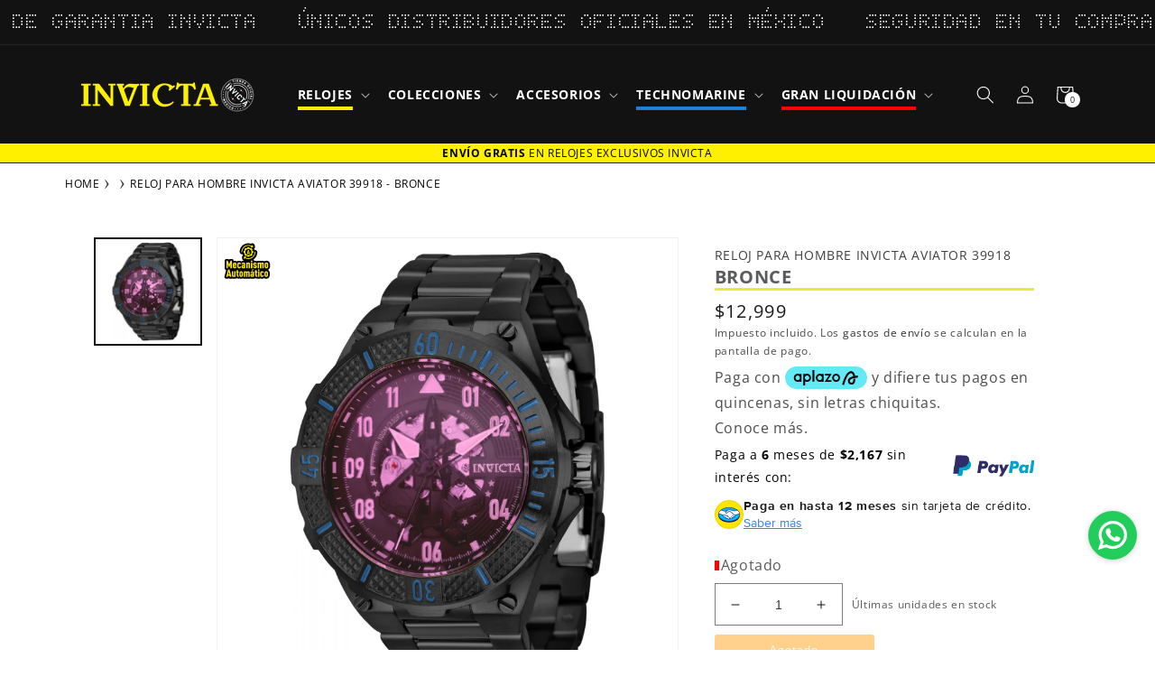

--- FILE ---
content_type: text/css
request_url: https://invictamexico.com/cdn/shop/t/38/assets/login-modal.css?v=173156218693649538131724947497
body_size: 152
content:
#modalLogin{display:none;position:fixed;background:#0000001a;width:100%;height:100%;top:0;justify-content:center;align-items:center;z-index:100000}#modalLogin .modal-dialog{width:50%!important;height:fit-content!important;background:#fff;box-shadow:0 5px 15px #00000080;border-radius:25px;padding:0}#modalLogin .modal-content{box-shadow:none;border-radius:0%;border:none}#modalLogin .modal-header{border:none;text-align:right;padding:0 15px}#modalLogin #btn-aviso-modal{border:none;background:transparent;font-size:1.9rem;padding:10px 0 0}.container-login-password,.col-login-password{display:flex}.container-login-password{justify-content:space-around;align-items:flex-start}.col-login-password{justify-content:flex-start;align-items:center;flex-direction:column;width:50%;padding:30px 20px}.col-login-password:nth-child(2){align-items:flex-start}.col-login-password .container-descripcion{margin:20px 0}.col-login-password:nth-child(2) a{background:#feee00;color:#000;padding:10px 20px;font-weight:600;text-decoration:none}.col-login-password:nth-child(2) a:hover{background-color:#00ad2a;color:#fff}#passwordModal,#registerModal{display:none}#loginModal{display:flex}#registerModal,#loginModal,#passwordModal{width:100%;justify-content:center;flex-direction:column;align-items:center}#registerModal h2{margin-bottom:5px}#registerModal form,#loginModal form,#passwordModal form{width:70%}#registerModal input,#loginModal input,#passwordModal input{width:100%;height:34px}#passwordModal form{display:flex;flex-direction:column}#modalLogin #passwordModal .text-center:last-child{margin-top:20px}#msgReg{margin-bottom:10px;color:green;border:1px solid green;padding:10px}#btn-comprar-ahora-login{background:#4caf50;color:#fff;padding:12px 20px;border-radius:15px;font-weight:700;text-transform:uppercase;line-height:1.4;white-space:normal;font-size:15px}.container-btns-login{display:flex;flex-direction:column;align-items:center}.container-btns-login input,#passwordModal #btnPasswordModal,.container-btns-register input{background:#feee00;color:#000;font-weight:600;text-decoration:none;border:none;text-transform:uppercase;padding:10px 18px;font-size:14px;height:42px!important}.container-btns-login input:hover,.container-btns-login input#btnPasswordModal:hover,.container-btns-register input:hover{background-color:#00ad2a;color:#fff}.container-btns-login #RecoverPassword,.container-btns-login #customer_register_link,#HideRecoverPasswordLink,#login-form-account{color:#3d4246;text-decoration:none;font-size:16px;font-style:normal;font-weight:400;line-height:1.5}.form-message--success.hide{display:none;background:green;padding:5px;font-size:12px;color:#fff;line-height:1}#RecoverEmail-email-error svg{width:14px}@media only screen and (max-width: 1024px){#modalLogin .modal-dialog{width:95%!important}}@media only screen and (max-width: 768px){#modalLogin .container-login-password{flex-direction:column}#modalLogin .col-login-password{width:100%;padding:5px 20px}.col-login-password .container-descripcion{margin:10px 0}.col-login-password h2{line-height:2em;font-size:1.2rem}#RegisterForm .text-center{margin-top:10px}#modalLogin button{font-size:11px}#modalLogin .btn{font-size:12px}.col-login-password:nth-child(2){font-size:1rem}}@media only screen and (min-width: 750px){.page-container{-ms-transform:initial!important;-webkit-transform:initial!important;transform:initial!important}}
/*# sourceMappingURL=/cdn/shop/t/38/assets/login-modal.css.map?v=173156218693649538131724947497 */


--- FILE ---
content_type: text/css
request_url: https://invictamexico.com/cdn/shop/t/38/assets/breadcrumbs.css?v=111577524557942894081724947498
body_size: -432
content:
.breadcrumbs{display:flex;justify-content:center}.breadcrumbs__list{display:flex;width:95%}.breadcrumbs__item{text-transform:uppercase;font-style:normal;font-weight:400;font-size:12px;line-height:14px;color:#626262;display:flex;justify-content:center;align-items:center}.breadcrumbs__item a.breadcrumbs__link,.breadcrumbs__item a{text-decoration:none;color:#000}.breadcrumbs__item.collection__item_breadcrumbs:after{display:none}.breadcrumbs__item:after{content:"";background-image:url(https://cdn.shopify.com/s/files/1/0351/6602/7916/files/Right_pointing_single_angle_quotation_mark_1.svg?v=1640711391);margin:0 5px;font-size:15px;background-size:100% 100%;background-repeat:no-repeat;width:7px;height:10px;display:flex}.breadcrumbs__item:last-child{margin-right:0}.breadcrumbs__item:last-child:after{content:"";background-image:none}@media (max-width: 768px){.breadcrumbs__list{padding:0}}
/*# sourceMappingURL=/cdn/shop/t/38/assets/breadcrumbs.css.map?v=111577524557942894081724947498 */


--- FILE ---
content_type: text/css
request_url: https://invictamexico.com/cdn/shop/t/38/assets/main-product.css?v=72833587127001879411724947497
body_size: 1866
content:
/** Shopify CDN: Minification failed

Line 48:20 Expected ")" to end URL token

**/
.shopify-payment-button__button.shopify-payment-button__button--branded{
 display: none; 
}
.shopify-payment-button__more-options{
  position: relative;
  background-color: #000;
  height: 38px;
  color: #000;
  text-decoration: none;
  margin-top: 0;
  border-radius: 5px;
}
.shopify-payment-button__more-options::after{
  content: "Comprar ahora";
  color: #fff;
  position: absolute;
  left: 40px;
}
@media only screen and (max-width: 750px){
  .shopify-payment-button__more-options::after{
    margin-right: 0px;
    position: relative;
    left: -12px;
    top: -17px;
    text-align: center;
  }
}
.collection-description > div > div > img{
  display: none !important;
}
.zoom {
  display:inline-block;
  position: relative;
}
.zoom:after {
  content:'';
  display:block; 
  width:33px;
  height:33px; 
  position:absolute; 
  top:0;
  right:0;
  background:url({{ 'icon.png' | asset_url }});
}

.url_landing {
  color: black;
}

.discount_percentage {
  background-color: red;
  font-family: Open Sans,sans-serif,arial,helvetica;
  font-size: 14px;
  font-weight: 600;
  padding: 0 3px 1px;
  color: #fff;
  margin-left: 10px;
  height: 20px;
  z-index: 1;
  border-radius: 5px;
  line-height: 1.45;
}

.product--thumbnail .product__media-gallery {top: auto;}

.zoom-image:hover { 
  cursor: move;
  cursor: grab;
  cursor: -moz-grab;
  cursor: -webkit-grab;
}

.zoom-image:active {
  cursor: grabbing;
  cursor: -moz-grabbing;
  cursor: -webkit-grabbing;
}

.image-container {
  display: -ms-grid;
  display: grid;
  grid-gap: 30px;
  -ms-grid-columns: 200px 30px auto;
  grid-template-columns: 480px auto;
}

.image-details-zoom {
  position: absolute !important;
  height: 522px !important;
  top: auto !important;
  left: 102% !important;
  display: none !important;
}

.quantity {z-index: 0;}
#ProductInfo-template--16523264491779__main {
  z-index: 2 !important;
}

.product__media-wrapper {max-width: 65% !important; padding-right: 4rem; z-index: 1;}
.product__info-wrapper {max-width: 35% !important;}
.product__info-container {max-width: 100% !important; z-index: 1 !important;}
.product-template {
  max-width: 1012px;
  margin: auto;
}
.jdgm-prev-badge {margin-top: 5px;}


.thumbnail-slider .slider-button{
  display: none !important
}

.product-media-modal__dialog .global-media-settings--no-shadow {
  max-width: 50%;
}

.discount {
  font-style: italic;
  font-weight: 400;
  font-size: 36px;
  line-height: 42px;
  text-transform: uppercase;
  color: #1A1A1A;
  margin: 0;
}
.product__title {margin: 0;}
.text-discount {display: flex; height: 24px;}
.text-discount span {
  font-weight: 500;
  font-size: 14px;
  line-height: 16px;
  text-transform: uppercase;
  color: #FFFFFF;
  background: #1A1A1A;
  width: fit-content;
  padding: 0 10px;
  display: flex;
  align-items: center;
}

.product__title h1{
  font-weight: 700;
  font-size: 20px;
  line-height: 24px;
  text-transform: uppercase;
  color: #5B5B5B;
  margin-top: 10px;
  border-bottom: 3px solid #E9EA40;
}

.product__title h1 span{
  font-style: normal;
  font-weight: 300;
  font-size: 14px;
  line-height: 19px;
  color: #3F3F3F;
  width: fit-content;
  text-transform: initial;
  display: block;
  margin-bottom: 3px;
}

.price-item.price-item--sale.price-item--last {
  font-weight: 400;
  font-size: 20px;
  line-height: 28px;
  color: #FF3838;
}

.price__sale .price-item--regular {
  font-weight: 400;
  font-size: 18px;
  line-height: 14px;
  color: #B1B1B1;
}

.price-item.price-item--regular {
  font-weight: 400;
  font-size: 18px;
  line-height: 14px;
  color: #B1B1B1;
}

.price {margin: 0 !important;}

.price__container {margin: 10px 0 0 0 !important;}

.product-form__submit {
  background: #FFA41C;
  border-radius: 3px;
  max-width: 305px;
  max-height: 34px;
  min-height: 34px;
  border-color: #FFA41C !important;
  margin: 0 !important;
}

.product-form__submit span {
  font-weight: 500;
  font-size: 12px;
  line-height: 14px;
  color: #FFFFFF;
}

.product-form__submit:after,.product-form__submit:before {box-shadow: none !important;  border-radius: 3px !important;}
.product__info-container>*+*{margin: 0 !important;}
.product__info-container .product-form, .product__info-container .product__description {margin: 10px 0 0 0 !important;}

.pickup-availability-preview {padding: 1rem 2rem 4rem 0 !important;}

.stock {
  font-style: normal;
  font-weight: 400;
  font-size: 16px;
  line-height: 19px;
  color: #5B5B5B;
  display: flex;
  align-items: center;
  margin: 20px 0 10px !important;
}

.label-stock {
  font-weight: 400;
  font-size: 12px;
  line-height: 14px;
  color: #5B5B5B;
  margin-left: 10px;
}

.product-form__input.product-form__quantity {
  display: flex;
  align-items: center;
  max-width: 50%!important;
}
.cta-mobile{
  width: 50%!important;
}

.stock:before {
  content: "";
  width: 5px;
  height: 11px;
  display: block;
  background: #4CAF50;
  margin-right: 2px;
}

.product--stacked .product__info-container--sticky {position: relative !important; top: 0 !important;}

.product-description {
  max-width: 1012px;
  margin: auto;
}

.product-description h2 {
  font-weight: 700;
  font-size: 24px;
  line-height: 33px;
  color: #1A1A1A;
  width: fit-content;
  border-bottom: 5px solid #E9EA40;
}

.product-description h3 {
  font-weight: 700;
  font-size: 20px;
  line-height: 27px;

  color: #1A1A1A;
}

.content-description {display: flex; justify-content: space-between;}
.collection-description {max-width: 50%;}
.collection-description > div > div:first-child {
  padding: 15px 0 0; background: #FAFAFA; height: fit-content;
  display: flex;
  flex-direction: column;
}
.collection-description p {
  font-weight: 400;
  font-size: 12px;
  line-height: 16px;
  text-align: justify;
  padding: 0 12px;
  color: #1A1A1A;
  margin-bottom: 15px;
}

.collection-description img {width: 100%;}

.content-description ul {padding: 0;}
.content-description ul li {
  font-weight: 400;
  font-size: 12px;
  line-height: 22px;
  list-style: none;
  color: #1A1A1A;
  border-top: 1px solid #F1F1F1;
}

.content-description ul li:last-child {border-bottom: 1px solid #F1F1F1;}

.content-description > div:first-child {
    width: 50%;
    padding-right: 24px;
}

.cta-product-description {
  background: #F1F1F1;
  cursor: pointer;
  height: 46px;
  display: flex;
  justify-content: center;
  align-items: center;
  
  font-weight: 400;
  font-size: 16px;
  line-height: 22px;
  color: #000000;
  margin-top: 14px;
}

.download-manual {
  cursor: pointer;
  background: black;
  color: #fff;
  display: flex;
  align-items: center;
  height: 100%;
  width: 200px;
  padding: 10px;
  margin-left: 12px;
}

.download-manual img{
  margin-left: 15px;
  max-width: 15px;
}

.product__media-list {
  display: flex;
  flex-wrap: nowrap;
}

.hide-description, .cta-product-description.show-less {display: none;}
.color-family { margin-top: 10px !important; border-top: 1px solid rgba(91, 91, 91, 0.2);}
.label-family {
  font-weight: 700;
  font-size: 12px;
  line-height: 16px;
  color: #5B5B5B;
}


#color_family {
font-weight: 300;
font-size: 12px;
line-height: 16px;

color: #5B5B5B;
}

.slide-options {
  max-width: 100% !important;
  width: 100% !important;
  margin-bottom: 10px;
}

.variants-simulator .card__content, .variants-simulator .floating-tag-section {display: none !important;}

.variants-simulator li {width: 100% !important; cursor: pointer; margin-bottom: 0 !important;}
.content-family {cursor: pointer; order: 2;}
.content-family > span {font-size: 12px; display: block; width: fit-content; margin: auto;}
.content-family.selected {
  box-shadow: 0 2px 25px #ededed;
  order: 1;
}

.variants-simulator .draggable/*, .gallery-option .draggable*/{
	width: 100% !important;
}

.pickup-availability-preview {margin-top: 20px;}

.product__pickup-availabilities {
    min-height: 3rem !important;
}

.product-media-modal__toggle {color: black; border-color: black;}

.swiper-button-prev, .swiper-button-next {max-width: 10px; z-index: 10000;}

.slider-family {

}

.container-stock-envio{
  display: flex;
  flex-direction: column;
  align-items: flex-start;
  justify-content: center;
}

.envio-3-5-preventa{
  font-weight: bold;
  font-size: 12px;
  line-height: 14px;
  color: #5b5b5b;
  margin-left: 10px;
}

#envioGratis{
  position: absolute;
  top: 0px;
  right: 0px;
  z-index: 1000;
  background: black;
  color: white;
  padding: 0px 20px;
}

.container-mobile-main-image{
  display: none;
}

.dropdown-icon,  .dropdown-icon > img, .price-mobile{
    display: none !important;
  }

#messageAplazo{
  display: none;
  font-size: 12px;
  line-height: 16px;
  margin-top: 0;
}

#messageAplazo span{
  font-size: 14px;
  font-weight: 600;
  color: #ff0000;
}

@media (max-width: 991px) {

  .dropdown-mobile {display: none !important;}
  .price-mobile{
    width: 100%;
    position: relative;
    justify-content: center;
    align-items: center;
    margin: auto;
    background: white;
    padding: 5px 5px 10px 5px;
  }
  .price-mobile .price_old{
    font-weight: 400;
    font-size: 14px;
    line-height: 16px;
    color: #b1b1b1;
    margin-right: 10px;
    text-decoration: line-through;
  }
  .price-mobile .price_current{
    font-weight: 400;
    font-size: 20px;
    line-height: 28px;
    color: #FF3838;
  }
  .dropdown-icon {
    display: flex !important;
    justify-content: space-between;
    align-items: center;
    cursor: pointer;
  }

  .dropdown-icon > img{
    display: block !important;
    max-width: 10px;
  }

  .product__info-wrapper {margin-bottom: 0 !important;}

  .image-details-zoom {
    left: 0% !important;
    height: 325px !important;
  }

  .product-media-modal__dialog .global-media-settings--no-shadow {
    max-width: 100%;
  }
  
  .product__info-wrapper, .product__media-wrapper {
    max-width: 100% !important; 
    overflow: hidden;}
  .text-discount {
    width: 100%;
    background: #1A1A1A;
  }
  .product-recommendations.page-width {padding: 0 1rem !important;}
  .product {padding: 0 10px;}
  
  .discount {
  	font-size: 20px;
	line-height: 23px;
  }
  .show-more, .less-more {display: none;}
  .hide-description {display: block;}
  .content-description {flex-direction: column;}
  .product-description {padding: 20px;}
  .content-description>div:first-child {width: 100%; padding: 0;}
  .collection-description {
    max-width: 100%;
  }
  .product__media-list {
    flex-direction: column;
    width: 100%;
  }
  
  .slide-main {
    max-width: 100% !important;
    order: 1;
  }
  /*.gallery-option {
    width: 100% !important; 
    order: 2;
    display: flex !important;
    height: 122px;
  }
  .gallery-option li {
    max-width: 114px !important;
    min-width: 114px !important;
      margin-right: 20px !important;
  }*/
  .product__media-wrapper {padding: 0;}
  .slider-buttons {display: none !important;}
  .product__media-icon {
    height: 2rem;
    width: 2rem;
  }
  .product__title h1 span {
  	width: 100%;
    font-size: 20px;
  }
  
  .product__title h1 {
  	font-size: 12px;
  }
}

@media (max-width: 768px) {
  #GalleryThumbnails-template--16523264491779__main.thumbnail-slider{
    display: none !important;
  }

  .container-imgs-products{
    display: none;
  }

  .container-mobile-main-image{
      display: block;
      width: 100%;
      padding-bottom: 30px;
  }

  .container-mobile-main-image .swiper-pagination.swiper-pagination-bullets.swiper-pagination-horizontal{
    bottom: 0px;
  }

  .container-mobile-main-image ul{
      margin: 0;
      padding: 0;
  }

  .container-mobile-main-image .swiper-pagination .swiper-pagination-bullet.swiper-pagination-bullet-active,
  .container-mobile-main-image .swiper-pagination .swiper-pagination-bullet{
      height: 5px;
      width: 12.5px;
      margin-right: 5px;
      border: 1px solid #868686;
      background: #868686;
      border-radius: 5px;
  }

  .container-mobile-main-image .swiper-pagination .swiper-pagination-bullet.swiper-pagination-bullet-active{
    background: #000000;
    border: 1px solid #000000;
  }

}

--- FILE ---
content_type: text/css
request_url: https://invictamexico.com/cdn/shop/t/38/assets/featured-collection.css?v=46342972144036642071724947497
body_size: -51
content:
.collection__title{display:flex;flex-wrap:wrap;justify-content:center}.img-collection-home{max-width:760px}.content-description{max-width:732px;margin-left:55px}.title-featured-collection{letter-spacing:0;font-weight:700;font-size:35px;line-height:60px;color:#000;border-bottom:4px solid #FFEB00;width:fit-content;text-transform:uppercase}.content-description .collection__description{font-size:16px;line-height:24px;letter-spacing:0;margin-top:41px;color:#000}.cta-collection{display:flex;text-decoration:none;background:#1e1e1e;width:192px;height:50px;font-weight:700;font-size:18px;line-height:45px;text-transform:uppercase;color:#fff;text-align:center;justify-content:center;margin-top:32px;border-bottom:5px solid #FFED01}.cta-collection:hover{background:#ffed01;border-bottom:5px solid black;color:#000}.title_carrousel{letter-spacing:0;font-style:normal;font-weight:700;font-size:35px;line-height:75px;text-align:center;color:#000;margin:auto;text-transform:uppercase;border-bottom:4px solid #FFEB00}.product-grid .slick-prev-arrow{right:-5px;cursor:pointer}.product-grid .slick-next-arrow{left:-5px;cursor:pointer}.product-grid .slick-dots li.slick-active,.product-grid .slick-dots li{height:5px;width:12.5px;margin-right:5px;border:1px solid #868686;background:#868686;border-radius:5px}.product-grid .slick-dots li.slick-active{background:#000;border:1px solid #000000}.product-grid .slick-dots li:last-child{margin-right:0}@media (min-width: 1441px){.product-grid .slick-prev-arrow{right:-60px}.product-grid .slick-next-arrow{left:-60px}}@media (max-width: 991px){.title_carrousel{font-size:28px!important;line-height:36px!important;text-align:center}.featured-home{max-width:100%;margin:0}.img-collection-home{max-width:100%!important;width:100%}.content-description{margin:0 auto!important;padding:0 10px}.title-featured-collection{font-size:24px!important;line-height:32px!important;margin:20px auto 0!important;text-align:center}.content-description .collection__description{font-size:16px!important;line-height:24px!important}.cta-collection{margin:20px auto}.featured-home li{max-width:49%!important}}
/*# sourceMappingURL=/cdn/shop/t/38/assets/featured-collection.css.map?v=46342972144036642071724947497 */


--- FILE ---
content_type: text/css
request_url: https://invictamexico.com/cdn/shop/t/38/assets/card-product.css?v=30708245805064476571762975374
body_size: 364
content:
x.card-product{background:#fff;box-shadow:0 2px 25px #0000000d;position:relative}.rating,.rating-count,.rating-text{display:none!important}.slick-slide>div,.card-product .price__container{margin-bottom:20px!important}.card-product .jdgm-prev-badge__text{display:none}.collection.page-width{max-width:1440px!important}.card-product .card__information{padding-left:20px!important;padding-right:20px!important}.card-product .price-item.price-item--sale.price-item--last .discount_percentage,.spf-product-card__saleprice .discount_percentage{display:none}.grid__item{margin-bottom:30px}.card-product .card__information h3{font-style:normal;font-weight:400;font-size:16px;line-height:19px;color:#5b5b5b;height:80px}.gf-loadmore-btn{background:#1e1e1e;font-weight:700;font-size:18px;line-height:21px;width:192px;text-transform:uppercase;color:#fff;padding:5px;border-bottom:5px solid #FFED01}#gf-tree .noUi-handle{background:#e4c638!important}.card-product .card__information h3 span{color:#afafaf;display:block;width:100%}.card-product .price__container{width:100%;display:flex}.card-product .price__sale .price-item.price-item--regular{font-weight:400;font-size:14px;line-height:16px;text-align:center}.price__regular .price-item.price-item--regular{font-size:20px;color:#1a1a1a}.tags-section{display:flex;margin-bottom:8px;height:25px}.tags-section div{margin-left:3px}.tags-section div:first-child{margin-left:0}.floating-tag-section,.floating-tag-section-right{display:flex;flex-direction:column;align-items:center;top:3px;width:90px;min-height:100px;position:absolute;left:4px;z-index:1}.floating-tag-section-right{left:auto;right:4px}.floating-tag-section .campaign.black,.floating-tag-section-right .campaign.black{background:url(/cdn/shop/files/logo_black_friday_Mesa_de_trabajo_1.svg?v=1669224665);width:70px;height:70px;background-size:contain;display:block;background-repeat:no-repeat;margin-bottom:10px}.floating-tag-section-right .campaign.automatic{background:url(/cdn/shop/files/ICONO-MECANISMO-AUTOMATICO_Mesa-de-trabajo-1.png?v=1667489954);width:82px;height:52px;background-size:contain;background-repeat:no-repeat}.floating-tag-section .impact-box{background:url(https://cdn.shopify.com/s/files/1/0296/3498/6116/files/Group_268.svg?v=1651681933);width:38px;height:26px;background-size:contain;display:block;background-repeat:no-repeat}.card-product .top-right{width:50px;height:25px;right:0;font-style:normal;font-weight:700;font-size:12px;line-height:12px;color:#fff;display:flex;justify-content:center;align-items:center}.card-product .discount-percentage{width:50px;height:25px;right:0;background:red;font-style:normal;font-weight:700;font-size:12px;line-height:12px;color:#fff;display:flex;justify-content:center;align-items:center}.card-product .free-shipping{height:25px;width:100px;font-style:italic;font-weight:600;font-size:12px;line-height:12px;text-align:justify;color:#212121;background:#e4c638;display:flex;justify-content:center;align-items:center}.card-product .iva{height:25px;width:79px;font-style:italic;font-weight:600;font-size:12px;line-height:12px;text-align:justify;color:#212121;background:#e4c638;display:flex;justify-content:center;align-items:center}.card-product .price-item.price-item--sale.price-item--last,.spf-product-card__saleprice{font-weight:600;font-size:16px;line-height:16px;color:#ff3838!important}.card-product .price__sale .price-item--regular,.spf-product-card__oldprice{font-weight:400;font-size:14px;line-height:14px;color:#b1b1b1}.price-item.price-item--regular{font-weight:400;font-size:16px;line-height:14px;color:#b1b1b1}.price{margin:0!important}@media (max-width: 991px){.card-product .card__information h3,.card-product .card__information h3 span{font-size:12px;line-height:14px}.card-product .price-item.price-item--sale.price-item--last,.spf-product-card__saleprice,.card-product .price__sale .price-item--regular,.spf-product-card__oldprice,.price-item.price-item--regular{font-size:14px;line-height:16px}.card-product .free-shipping,.card-product .iva,.card-product .top-right{height:18px!important;width:fit-content;padding:0 4px}.card-product .free-shipping{font-size:10px}.card-product .card__information{padding-left:10px!important;padding-right:10px!important}.floating-tag-section{width:35px}.floating-tag-section .campaign{width:60px;height:60px}.floating-tag-section .impact-box{width:26px;height:23px}.price__regular .price-item.price-item--regular{font-size:24px;color:#1a1a1a}}@media (max-width: 1280px){.card-product .card__information h3{height:100px;font-size:14px;line-height:16px}}@media (max-width: 1024px){.card-product .card__information h3{height:112px;font-size:12px;line-height:14px}}@media (max-width: 810px){.card-product .card__information h3{height:auto}}@media (max-width: 768px){.floating-tag-section-right .campaign{width:64px;height:38px}.floating-tag-section .campaign.yellow,.floating-tag-section .campaign.superoferta,.floating-tag-section .campaign.newmodel{width:64px!important;height:38px!important}}
/*# sourceMappingURL=/cdn/shop/t/38/assets/card-product.css.map?v=30708245805064476571762975374 */


--- FILE ---
content_type: text/javascript
request_url: https://invictamexico.com/cdn/shop/t/38/assets/main-product.js?v=117534733507992320861724947497
body_size: 939
content:
if($(window).width()>768)$(".container-image-main .thumbnail-list").slick({infinite:!0,arrows:!0,speed:300,slidesToShow:4,slidesToScroll:4,dots:!1,prevArrow:"<button type='button' class='slick-next-arrow'><img src='https://cdn.shopify.com/s/files/1/0550/3293/8662/files/expand_less_black_24dp.svg?v=1628208119' alt='Slider Siguiente'/></button>",nextArrow:"<button type='button' class='slick-prev-arrow'><img src='https://cdn.shopify.com/s/files/1/0550/3293/8662/files/expand_more_black_24dp.svg?v=1628208119' alt='Slider Anterior'/></button>",autoplaySpeed:4e3,autoplay:!1,responsive:[{breakpoint:3840,settings:{vertical:!0,verticalSwiping:!0,infinite:!0,slidesToShow:4,slidesToScroll:4,infinite:!0,dots:!1,arrows:!0,autoplay:!0}},{breakpoint:768,settings:{infinite:!1,slidesToShow:3,slidesToScroll:3,nextArrow:"<button type='button' class='slick-next-arrow'><img src='https://cdn.shopify.com/s/files/1/0250/1433/7599/files/arrow_right.svg?v=1663011864' alt='Slider Siguiente'/></button>",prevArrow:"<button type='button' class='slick-prev-arrow'><img src='https://cdn.shopify.com/s/files/1/0250/1433/7599/files/arrow_left.svg?v=1663011864' alt='Slider Anterior'/></button>",dots:!1,arrows:!0,autoplay:!0,vertical:!1,verticalSwiping:!1}}]});else var mySwiperMobileSliderProduct=new Swiper(".container-mobile-main-image",{direction:"horizontal",speed:400,loop:!0,autoplay:{delay:3e3},pagination:{el:".swiper-pagination"}});window.innerWidth<=1024?($(".option1").click(function(){console.log($(this).parent().parent().find(".dropdown-mobile").is(":visible")),$(this).parent().parent().find(".dropdown-mobile").is(":visible")?($(this).parent().parent().find(".dropdown-mobile").attr("style","display: none !important;"),$(this).find("img").attr("src","https://cdn.shopify.com/s/files/1/0250/1433/7599/files/mas.svg?v=1666115274")):($(this).parent().parent().find(".dropdown-mobile").attr("style","display: block !important;"),$(this).find("img").attr("src","https://cdn.shopify.com/s/files/1/0250/1433/7599/files/menos.svg?v=1666115274")),$(".option2").siblings().find(".dropdown-mobile.siblings").is(":visible")&&($(".option2").siblings().find(".dropdown-mobile.siblings").attr("style","display: none !important;"),$(".option2").find("img").attr("src","https://cdn.shopify.com/s/files/1/0250/1433/7599/files/mas.svg?v=1666115274")),$(".option3").parent().find(".dropdown-mobile").is(":visible")&&($(".option3").parent().find(".dropdown-mobile").attr("style","display: block !important;"),$(".option3").find("img").attr("src","https://cdn.shopify.com/s/files/1/0250/1433/7599/files/menos.svg?v=1666115274"))}),$(".option2").click(function(){$(this).siblings().find(".dropdown-mobile.siblings").is(":visible")?($(this).siblings().find(".dropdown-mobile.siblings").attr("style","display: none !important;"),$(this).find("img").attr("src","https://cdn.shopify.com/s/files/1/0250/1433/7599/files/mas.svg?v=1666115274")):($(this).siblings().find(".dropdown-mobile.siblings").attr("style","display: block !important;"),$(this).find("img").attr("src","https://cdn.shopify.com/s/files/1/0250/1433/7599/files/menos.svg?v=1666115274")),$(".option1").parent().parent().find(".dropdown-mobile").is(":visible")&&($(".option1").parent().parent().find(".dropdown-mobile").attr("style","display: none !important;"),$(".option1").find("img").attr("src","https://cdn.shopify.com/s/files/1/0250/1433/7599/files/mas.svg?v=1666115274")),$(".option3").parent().find(".dropdown-mobile").is(":visible")&&($(".option3").parent().find(".dropdown-mobile").attr("style","display: block !important;"),$(".option3").find("img").attr("src","https://cdn.shopify.com/s/files/1/0250/1433/7599/files/menos.svg?v=1666115274"))}),$(".option3").click(function(){$(this).parent().find(".dropdown-mobile").is(":visible")?($(this).parent().find(".dropdown-mobile").attr("style","display: none !important;"),$(this).find("img").attr("src","https://cdn.shopify.com/s/files/1/0250/1433/7599/files/mas.svg?v=1666115274")):($(this).parent().find(".dropdown-mobile").attr("style","display: block !important;"),$(this).find("img").attr("src","https://cdn.shopify.com/s/files/1/0250/1433/7599/files/menos.svg?v=1666115274")),$(".option1").parent().parent().find(".dropdown-mobile").is(":visible")&&($(".option1").parent().parent().find(".dropdown-mobile").attr("style","display: none !important;"),$(".option1").find("img").attr("src","https://cdn.shopify.com/s/files/1/0250/1433/7599/files/mas.svg?v=1666115274")),$(".option2").siblings().find(".dropdown-mobile.siblings").is(":visible")&&($(".option2").siblings().find(".dropdown-mobile.siblings").attr("style","display: none !important;"),$(".option2").find("img").attr("src","https://cdn.shopify.com/s/files/1/0250/1433/7599/files/mas.svg?v=1666115274"))}),$(document).on("scroll",function(){var y=$(document).scrollTop(),id=$("#cta_static").offset().top;y>=id?($(".cta-mobile").attr("style","position: fixed; bottom: 0; right: 0; z-index: 999; width: auto; display: flex; background: white; align-items: center; justify-content: right;"),$(".product__info-container .product-form").attr("style","margin: 10px !important; width: 200px;"),$(".qty-mobile").attr("style","position: fixed; bottom: 0; left: 0; right: 0; z-index: 999; align-items: flex-start; flex-direction: column; width: 100%;padding-bottom: 10px; padding-left: 10px; background: white; max-width: 100%;"),$(".qty-mobile .quantity").attr("style","min-height: 32px !important;"),$(".container-stock-envio").attr("style","display: none;"),$(".price-mobile").attr("style","display: flex !important;")):($(".cta-mobile").attr("style","position: relative; bottom: 0; right: 0; z-index: 1; width: 100%; display: initital; background: white; align-items: center; justify-content: right;"),$(".product__info-container .product-form").attr("style","margin: 10px 0 !important; width: auto;"),$(".qty-mobile").attr("style","position: relative; bottom: auto; right: auto; left: auto; z-index: 1; align-items: center; flex-direction: row; padding-bottom: 0; max-width: initial;"),$(".qty-mobile .quantity").attr("style","min-height: 40px !important;"),$(".container-stock-envio").attr("style","display: initial;"),$(".price-mobile").attr("style","display: none !important;"))})):($(".image-zoom").hover(function(){console.log($(this).attr("id"));var drift=new Drift(document.querySelector(".image-zoom-"+$(this).attr("id")),{paneContainer:document.querySelector(".image-details-"+$(this).attr("id"))});drift.enable(),$("#ProductInfo-template--16523264491779__main").css("z-index","1"),$(".image-details-"+$(this).attr("id")).css("z-index","10"),$(".image-details-"+$(this).attr("id")).attr("style","display: block !important")}),$(".image-zoom").mouseout(function(){$("#ProductInfo-template--16523264491779__main").css("z-index","9"),$(".image-details-"+$(this).attr("id")).attr("style","display: none !important")})),$(".cta-product-description.show-more").click(function(){$(".hide-description").css("display","initial"),$(".cta-product-description.show-more").css("display","none"),$(".cta-product-description.show-less").css("display","flex")}),$(".cta-product-description.show-less").click(function(){$(".hide-description").css("display","none"),$(".cta-product-description.show-less").css("display","none"),$(".cta-product-description.show-more").css("display","flex")}),$(".download-manual").click(function(){var xhr=new XMLHttpRequest;xhr.open("GET","https://cdn.invictawatch.com/www/files/warranty-manual.pdf",!0),xhr.responseType="blob",xhr.onload=function(e){if(this.status==200){var blob=new Blob([this.response],{type:"application/pdf"}),link=document.createElement("a");link.href=window.URL.createObjectURL(blob),link.download="manual.pdf",link.click()}},xhr.send()}),$(".download-manual-techno").click(function(){var xhr=new XMLHttpRequest;xhr.open("GET","https://cdn.shopify.com/s/files/1/0351/6602/7916/files/warranty-manual_f3a3f9ce-d45c-4019-82e2-ce8983ca2a68.pdf?v=1633737096",!0),xhr.responseType="blob",xhr.onload=function(e){if(this.status==200){var blob=new Blob([this.response],{type:"application/pdf"}),link=document.createElement("a");link.href=window.URL.createObjectURL(blob),link.download="manualTechnoMarine.pdf",link.click()}},xhr.send()}),$(".download-manual-glycine").click(function(){var xhr=new XMLHttpRequest;xhr.open("GET","https://cdn.shopify.com/s/files/1/0351/6602/7916/files/GL_MANUAL_USERS_AUTOMATIC_104253_Clycine.pdf?v=1643230847",!0),xhr.responseType="blob",xhr.onload=function(e){if(this.status==200){var blob=new Blob([this.response],{type:"application/pdf"}),link=document.createElement("a");link.href=window.URL.createObjectURL(blob),link.download="manualGlycine.pdf",link.click()}},xhr.send()}),$(document).ready(function(){$("#color_family").text($("#color_caja").text()+" / "+$("#color_tablero").text()),$(".slider-family").slick({infinite:!1,arrows:!0,speed:300,slidesToShow:3,slidesToScroll:3,dots:!1,prevArrow:"<button type='button' class='slick-next-arrow'><img src='https://cdn.shopify.com/s/files/1/0296/3498/6116/files/left.svg?v=1653673952' alt='Slider Siguiente'/></button>",nextArrow:"<button type='button' class='slick-prev-arrow'><img src='https://cdn.shopify.com/s/files/1/0296/3498/6116/files/right.svg?v=1653673952' alt='Slider Anterior'/></button>",autoplaySpeed:4e3,autoplay:!1,responsive:[{breakpoint:1024,settings:{infinite:!0,slidesToShow:3,slidesToScroll:3,infinite:!0,dots:!1,arrows:!0,autoplay:!0}},{breakpoint:768,settings:{infinite:!0,slidesToShow:3,slidesToScroll:3,dots:!1,arrows:!1,autoplay:!0}}]})});
//# sourceMappingURL=/cdn/shop/t/38/assets/main-product.js.map?v=117534733507992320861724947497


--- FILE ---
content_type: text/javascript
request_url: https://invictamexico.com/cdn/shop/t/38/assets/slider-slick-carousel.js?v=46000865408801129411724947496
body_size: -139
content:
$(".product-grid").slick({infinite:!0,arrows:!0,speed:300,slidesToShow:4,slidesToScroll:4,dots:!0,autoplaySpeed:3e3,autoplay:!0,adaptiveHeight:!0,nextArrow:'<button type="button" class="slick-next-arrow"><svg version="1.1" id="Capa_1" xmlns="http://www.w3.org/2000/svg" xmlns:xlink="http://www.w3.org/1999/xlink" x="0px" y="0px" viewBox="0 0 59.414 59.414" style="enable-background:new 0 0 59.414 59.414;" xml:space="preserve" fill="#c2c2c2" width="40px"><polygon points="45.268,1.414 43.854,0 14.146,29.707 43.854,59.414 45.268,58 16.975,29.707 "/><g></g><g></g><g></g><g></g><g></g><g></g><g></g><g></g><g></g><g></g><g></g><g></g><g></g><g></g><g></g></svg></button>',prevArrow:'<button type="button" class="slick-prev-arrow"><svg version="1.1" id="Capa_1" xmlns="http://www.w3.org/2000/svg" xmlns:xlink="http://www.w3.org/1999/xlink" x="0px" y="0px" viewBox="0 0 59.414 59.414" style="enable-background:new 0 0 59.414 59.414;" xml:space="preserve" fill="#c2c2c2" width="40px"><polygon points="15.561,0 14.146,1.414 42.439,29.707 14.146,58 15.561,59.414 45.268,29.707 "/><g></g><g></g><g></g><g></g><g></g><g></g><g></g><g></g><g></g><g></g><g></g><g></g><g></g><g></g><g></g></svg></button>',responsive:[{breakpoint:1441,settings:{slidesToShow:4,slidesToScroll:4,infinite:!0,dots:!0,arrows:!1,autoplay:!0}},{breakpoint:1024,settings:{slidesToShow:4,slidesToScroll:4,infinite:!0,dots:!0,arrows:!0,autoplay:!0}},{breakpoint:768,settings:{slidesToShow:2,slidesToScroll:2,centerMode:!0,centerPadding:"0px",dots:!0,arrows:!1,autoplay:!0}}]});
//# sourceMappingURL=/cdn/shop/t/38/assets/slider-slick-carousel.js.map?v=46000865408801129411724947496


--- FILE ---
content_type: text/javascript
request_url: https://invictamexico.com/cdn/shop/t/38/assets/slider-swiper.js?v=64312645119941465011724947497
body_size: -658
content:
var mySwiper=new Swiper(".swiper-container",{direction:"horizontal",speed:400,loop:!0,autoplay:{delay:5e3},pagination:{el:".swiper-pagination"},navigation:{nextEl:".swiper-button-next",prevEl:".swiper-button-prev"}});
//# sourceMappingURL=/cdn/shop/t/38/assets/slider-swiper.js.map?v=64312645119941465011724947497


--- FILE ---
content_type: text/javascript; charset=utf-8
request_url: https://invictamexico.com/products/reloj-para-hombre-invicta-aviator-39918-bronce.js
body_size: 1012
content:
{"id":6906515521670,"title":"RELOJ  PARA HOMBRE INVICTA AVIATOR 39918 - BRONCE","handle":"reloj-para-hombre-invicta-aviator-39918-bronce","description":"\u003cinput hidden data-sku=\"886678537877\" name=\"sku\" value=\"886678537877\" id=\"sku\"\u003e\r\n\u003ci hidden\u003e__SKU__886678537877__SKU__\u003c\/i\u003e\r\n\r\n\u003cdiv class=\"product-description\"\u003e\r\n    \u003ch2\u003eEspecificaciones\u003c\/h2\u003e\r\n    \u003cdiv class=\"content-description\"\u003e\r\n        \u003cdiv\u003e\r\n            \u003cdiv\u003e\r\n                \u003ch3\u003eGenerales\u003c\/h3\u003e\r\n                \u003cdiv\u003e\r\n                    \u003cul\u003e\r\n                        \u003cli\u003eResistencia al Agua (metros) : 100\u003c\/li\u003e\r\n                        \u003cli\u003eTipo de Cristal : Flame fusion\u003c\/li\u003e\r\n                        \u003cli\u003eCronógrafo : Ninguno\u003c\/li\u003e\r\n                        \u003cli\u003eCalendario : \u003c\/li\u003e\r\n                        \u003cli\u003eGenero : Hombre\u003c\/li\u003e\r\n                    \u003c\/ul\u003e\r\n                \u003c\/div\u003e\r\n            \u003c\/div\u003e\r\n            \u003cdiv class=\"hide-description\"\u003e\r\n                \u003ch3\u003eCAJA\u003c\/h3\u003e\r\n                \u003cdiv\u003e\r\n                    \u003cul\u003e\r\n                        \u003cli\u003eResistencia al Agua (metros) : 100\u003c\/li\u003e\r\n                        \u003cli\u003eMaterial del Tablero : Metal\u003c\/li\u003e\r\n                        \u003cli\u003eTamaño Caja (mm) : 50\u003c\/li\u003e\r\n                        \u003cli\u003eMaterial de la Caja : Acero inoxidable\u003c\/li\u003e\r\n                        \u003cli\u003eTipo de Corona : Empujar\u003c\/li\u003e\r\n                        \u003cli\u003eTipo de Piedra : Ninguno\u003c\/li\u003e\r\n                        \u003cli\u003eColor Luminoso: Blanco\u003c\/li\u003e\r\n                        \u003cli\u003eColor del Tablero: \u003cspan id=\"color_tablero\"\u003eNegro\u003c\/span\u003e\n\u003c\/li\u003e\r\n                        \u003cli\u003eTono de la Caja: \u003cspan id=\"color_caja\"\u003eBronce\u003c\/span\u003e\n\u003c\/li\u003e\r\n                    \u003c\/ul\u003e\r\n                \u003c\/div\u003e\r\n            \u003c\/div\u003e\r\n            \u003cdiv class=\"hide-description\"\u003e\r\n                \u003ch3\u003eMovimiento\u003c\/h3\u003e\r\n                \u003cdiv\u003e\r\n                    \u003cul\u003e\r\n                        \u003cli\u003eTipo de Movimiento: Automatic\u003c\/li\u003e\r\n                        \u003cli\u003eHecho en Suiza : No\u003c\/li\u003e\r\n                        \u003cli\u003eComponentes de Movimiento: Porcelana\u003c\/li\u003e\r\n                        \u003cli\u003eVendedor Movimiento : China\u003c\/li\u003e\r\n                        \u003cli\u003eCalibre Movimiento : Jsd 006zy\u003c\/li\u003e\r\n                        \u003cli\u003eMovimiento Joyas : No\u003c\/li\u003e\r\n                    \u003c\/ul\u003e\r\n                \u003c\/div\u003e\r\n            \u003c\/div\u003e\r\n            \u003cdiv class=\"hide-description\"\u003e\r\n                \u003ch3\u003eCorrea\u003c\/h3\u003e\r\n                \u003cdiv\u003e\r\n                    \u003cul\u003e\r\n                        \u003cli\u003eMaterial del la Correa : Acero inoxidable\u003c\/li\u003e\r\n                        \u003cli\u003eLargo de la Correa (mm) : 210\u003c\/li\u003e\r\n                        \u003cli\u003eTamaño de la Correa (mm) : 26\u003c\/li\u003e\r\n                        \u003cli\u003eTipo de Hebilla : Doblar de seguridad\u003c\/li\u003e\r\n                        \u003cli\u003eIntercambiable : \u003c\/li\u003e\r\n                    \u003c\/ul\u003e\r\n                \u003c\/div\u003e\r\n            \u003c\/div\u003e\r\n        \u003c\/div\u003e\r\n        \u003cdiv class=\"collection-description\"\u003e\r\n            \u003ch3\u003eDescripción\u003c\/h3\u003e\r\n            \u003cdiv\u003e\r\n                \u003cdiv\u003e\r\n                    \u003cp\u003e Reloj invicta 39918 aviator para hombres, tamaño de la caja 50 mm de acero inoxidable, tamaño del pulso 210 mm de acero inoxidable, color bronce, pulso de 210 mm, resistencia al agua hasta 100 metros\u003c\/p\u003e\r\n                    \u003cimg src=\"https:\/\/cdn.shopify.com\/s\/files\/1\/0250\/1433\/7599\/files\/38785_beauty_392351-v2_1.png?v=1659998412\" alt=\"Titulo del producto\" class=\"hide-description\"\u003e\r\n                \u003c\/div\u003e\r\n                \u003cdiv class=\"hide-description\"\u003e\r\n                    \u003ch3\u003eManual\u003c\/h3\u003e\r\n                    \u003cdiv\u003e\r\n                        \u003cp\u003eEn el siguiente documento podrás encontrar la información de garantía del producto y todas\r\n                            las especificaciones de funcionamiento de tu reloj Invicta. La información esta disponible\r\n                            en español e ingles:\u003c\/p\u003e\r\n                        \u003ca class=\"download-manual\"\u003e \u003cspan\u003eDescargar Manual\u003c\/span\u003e \u003cimg width=\"15px\" alt=\"manual\" src=\"https:\/\/cdn.shopify.com\/s\/files\/1\/0351\/6602\/7916\/files\/file-download-solid.svg?v=1621977433\"\u003e\r\n                        \u003c\/a\u003e\r\n                    \u003c\/div\u003e\r\n                \u003c\/div\u003e\r\n            \u003c\/div\u003e\r\n\r\n        \u003c\/div\u003e\r\n    \u003c\/div\u003e\r\n    \u003cdiv class=\"cta-product-description show-more\"\u003eMostrar más\u003c\/div\u003e\r\n    \u003cdiv class=\"cta-product-description show-less\"\u003eMostrar menos\u003c\/div\u003e\r\n\u003c\/div\u003e","published_at":"2023-09-29T05:10:17-06:00","created_at":"2023-09-29T05:10:17-06:00","vendor":"INVICTA","type":"RELOJES","tags":["100","210","26","50","ACERO INOXIDABLE","ACEROINOXIDABLE","AUTOMATIC","AUTOMÁTICO","AVIATOR","BLANCO","BRONCE","CHINA","CIRCULAR","CLASICO","DOBLARDESEGURIDAD","EMPUJAR","FLAMEFUSION","HOMBRE","INVICTA","JSD006ZY","METAL","NEGRO","NINGUNO","NO","NOVEDADES","PF17638","PORCELANA","RELOJES","TRITNITA"],"price":1299900,"price_min":1299900,"price_max":1299900,"available":false,"price_varies":false,"compare_at_price":1299900,"compare_at_price_min":1299900,"compare_at_price_max":1299900,"compare_at_price_varies":false,"variants":[{"id":40245621948550,"title":"Default Title","option1":"Default Title","option2":null,"option3":null,"sku":"886678537877","requires_shipping":true,"taxable":true,"featured_image":null,"available":false,"name":"RELOJ  PARA HOMBRE INVICTA AVIATOR 39918 - BRONCE","public_title":null,"options":["Default Title"],"price":1299900,"weight":0,"compare_at_price":1299900,"inventory_management":"shopify","barcode":"886678537877","quantity_rule":{"min":1,"max":null,"increment":1},"quantity_price_breaks":[],"requires_selling_plan":false,"selling_plan_allocations":[]}],"images":["\/\/cdn.shopify.com\/s\/files\/1\/0250\/1433\/7599\/products\/886678537877.jpg?v=1695985818"],"featured_image":"\/\/cdn.shopify.com\/s\/files\/1\/0250\/1433\/7599\/products\/886678537877.jpg?v=1695985818","options":[{"name":"Title","position":1,"values":["Default Title"]}],"url":"\/products\/reloj-para-hombre-invicta-aviator-39918-bronce","media":[{"alt":null,"id":24848158326918,"position":1,"preview_image":{"aspect_ratio":1.0,"height":1600,"width":1600,"src":"https:\/\/cdn.shopify.com\/s\/files\/1\/0250\/1433\/7599\/products\/886678537877.jpg?v=1695985818"},"aspect_ratio":1.0,"height":1600,"media_type":"image","src":"https:\/\/cdn.shopify.com\/s\/files\/1\/0250\/1433\/7599\/products\/886678537877.jpg?v=1695985818","width":1600}],"requires_selling_plan":false,"selling_plan_groups":[]}